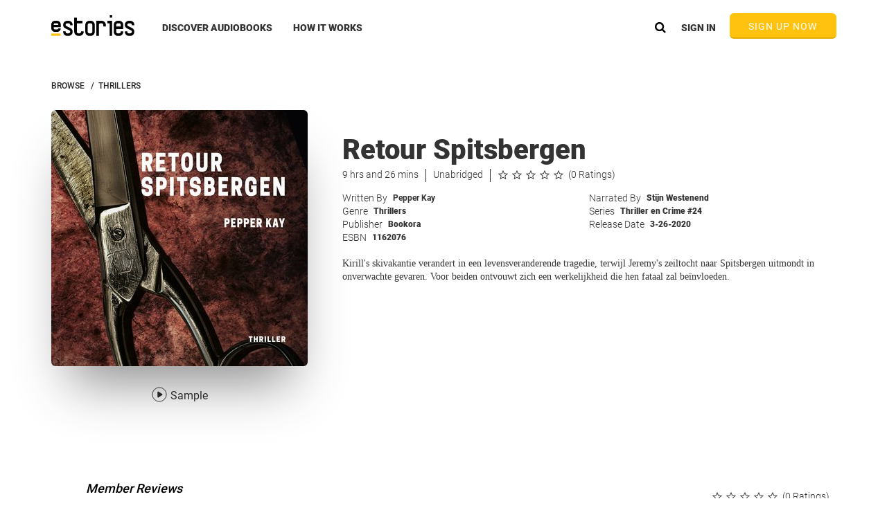

--- FILE ---
content_type: text/html
request_url: https://www.estories.com/search/autocomplete.tmpl.html
body_size: 839
content:
<div id="autocomplete" ng-if="autocompleteCtrl.searchOn" ng-class="autocompleteCtrl.shouldHideResults() && 'inactive'">
    <div class="blackOpacityOverlay search" ng-click="autocompleteCtrl.hideSearchbar();"></div>
    <div class="searchBarFixedWrapper fullWidth">
        <div class="searchBarWrapper">
            <form class="searchForm" ng-submit="autocompleteCtrl.seeSearchResults(textToFind)">
                <div class="searchIconWhite animatedMaximize" ng-click="autocompleteCtrl.seeSearchResults(textToFind)"></div>
                <div class="searchFormWrapper">
                    <input id="searchInput" class="animatedQuickLinks" placeholder="Search for Audiobook Title, Author, Narrator or Publisher"
                           ng-model="textToFind" ng-change="autocompleteCtrl.autocompleteStore(textToFind)"
                           focus-if="autocompleteCtrl.searchOn"/>
                </div>

            </form>
            <div class="closeIconWhite pointer animatedMaximize" ng-click="autocompleteCtrl.hideSearchbar();"></div>

            <div id="autocompleteSearchWrapper">

                <section class="autocompleteAudiobooks autocompleteGridSection"
                         ng-show="autocompleteCtrl.autocompleteResults.audiobookCount">
                    <div class="autocompleteSectionTitle">TITLE</div>
                    <div class="autocompleteTitleUnderline"></div>
                    <div class="autocompleteAudiobookTileWrapper">
                        <a class="autocompleteAudiobookTile" ng-href="{{audiobook | linkToAudiobook }}"
                           ng-repeat="audiobook in autocompleteCtrl.autocompleteResults.audiobookList"
                           ng-click="autocompleteCtrl.tagSearchSelectTitleLlEvent(audiobook);
                           autocompleteCtrl.hideSearchbar()"
                           title="{{audiobook.title}}">
                            <div class="autocompleteAudiobookTileCover"
                                 preload-image="{{audiobook.coverUrl | imageByWidth:200}}"></div>
                        </a>
                    </div>
                    <div class="clear"></div>
                </section>
                <div class="autoCompleteTextualColumnsWrapper">
                    <section class="autocompleteAuthors autocompleteTextualColumn" ng-show="autocompleteCtrl.autocompleteResults.authorCount">
                        <div class="autocompleteSectionTitle">AUTHOR</div>
                        <div class="autocompleteTitleUnderline"></div>

                        <ul ng-show="autocompleteCtrl.autocompleteResults.authorCount">
                            <li ng-repeat="author in autocompleteCtrl.autocompleteResults.authorList">
                                <a ng-href="{{author | linkToAuthor }}"
                                   ng-click="autocompleteCtrl.tagSearchSelectAuthorLlEvent(author);
                                   autocompleteCtrl.hideSearchbar()"
                                   ng-bind-html="author.name | boldMatches:textToFind | htmlReady"></a>
                            </li>
                        </ul>
                    </section>
                    <section class="autocompleteNarrators autocompleteTextualColumn" ng-show="autocompleteCtrl.autocompleteResults.narratorCount">
                        <div class="autocompleteSectionTitle">NARRATOR</div>
                        <div class="autocompleteTitleUnderline"></div>
                        <ul ng-show="autocompleteCtrl.autocompleteResults.narratorCount">
                            <li ng-repeat="narrator in autocompleteCtrl.autocompleteResults.narratorList">
                                <a ng-href="{{narrator | linkToNarrator }}"
                                   ng-click="autocompleteCtrl.tagSearchSelectNarratorLlEvent(narrator);
                                   autocompleteCtrl.hideSearchbar()"
                                   ng-bind-html="narrator.name | boldMatches:textToFind | htmlReady"></a>
                            </li>
                        </ul>
                    </section>
                    <section class="autocompletePublishers autocompleteTextualColumn" ng-show="autocompleteCtrl.autocompleteResults.publisherCount">
                        <div class="autocompleteSectionTitle">PUBLISHER</div>
                        <div class="autocompleteTitleUnderline"></div>
                        <ul ng-show="autocompleteCtrl.autocompleteResults.publisherCount">
                            <li ng-repeat="publisher in autocompleteCtrl.autocompleteResults.publisherList">
                                <a ng-href="{{publisher | linkToPublisher }}"
                                   ng-click="autocompleteCtrl.tagSearchSelectPublisherLlEvent(publisher);
                                   autocompleteCtrl.hideSearchbar()"
                                   ng-bind-html="publisher.name | boldMatches:textToFind | htmlReady"></a>
                            </li>
                        </ul>
                    </section>
                    <div class="clear"></div>
                </div>
            </div>
        </div>
    </div>
</div>


--- FILE ---
content_type: image/svg+xml
request_url: https://www.estories.com/assets/img/navbar/search-glass.svg
body_size: 1023
content:
<?xml version="1.0" encoding="UTF-8" standalone="no"?>
<svg width="17px" height="18px" viewBox="0 0 17 18" version="1.1" xmlns="http://www.w3.org/2000/svg" xmlns:xlink="http://www.w3.org/1999/xlink">
    <!-- Generator: sketchtool 3.6.1 (26313) - http://www.bohemiancoding.com/sketch -->
    <title> copy</title>
    <desc>Created with sketchtool.</desc>
    <defs></defs>
    <g id="Break-Points" stroke="none" stroke-width="1" fill="none" fill-rule="evenodd">
        <g id="Desktop-(-&gt;1170px)" transform="translate(-993.000000, -100.000000)" fill="#000000">
            <g id="Header-/-Not-Logged-In" transform="translate(-25.000000, 44.000000)">
                <path d="M1029.47959,63.9846939 C1029.47959,62.7556805 1029.0428,61.7043916 1028.1692,60.8307956 C1027.29561,59.9571996 1026.24432,59.5204082 1025.01531,59.5204082 C1023.78629,59.5204082 1022.735,59.9571996 1021.86141,60.8307956 C1020.98781,61.7043916 1020.55102,62.7556805 1020.55102,63.9846939 C1020.55102,65.2137073 1020.98781,66.2649962 1021.86141,67.1385922 C1022.735,68.0121881 1023.78629,68.4489796 1025.01531,68.4489796 C1026.24432,68.4489796 1027.29561,68.0121881 1028.1692,67.1385922 C1029.0428,66.2649962 1029.47959,65.2137073 1029.47959,63.9846939 L1029.47959,63.9846939 Z M1034.58163,72.2755102 C1034.58163,72.6209626 1034.45541,72.9199073 1034.20297,73.1723533 C1033.95052,73.4247993 1033.65157,73.5510204 1033.30612,73.5510204 C1032.94738,73.5510204 1032.64844,73.4247993 1032.40928,73.1723533 L1028.99131,69.7643495 C1027.80216,70.5881206 1026.47684,71 1025.01531,71 C1024.06531,71 1023.15685,70.8156508 1022.2899,70.4469467 C1021.42295,70.0782427 1020.67559,69.5800015 1020.04779,68.9522082 C1019.42,68.3244149 1018.92176,67.5770531 1018.55305,66.7101004 C1018.18435,65.8431478 1018,64.934688 1018,63.9846939 C1018,63.0346998 1018.18435,62.12624 1018.55305,61.2592873 C1018.92176,60.3923346 1019.42,59.6449728 1020.04779,59.0171795 C1020.67559,58.3893862 1021.42295,57.891145 1022.2899,57.522441 C1023.15685,57.153737 1024.06531,56.9693878 1025.01531,56.9693878 C1025.9653,56.9693878 1026.87376,57.153737 1027.74071,57.522441 C1028.60767,57.891145 1029.35503,58.3893862 1029.98282,59.0171795 C1030.61061,59.6449728 1031.10885,60.3923346 1031.47756,61.2592873 C1031.84626,62.12624 1032.03061,63.0346998 1032.03061,63.9846939 C1032.03061,65.4462233 1031.61873,66.7715449 1030.79496,67.9606983 L1034.21293,71.3786671 C1034.45873,71.6244698 1034.58163,71.9234145 1034.58163,72.2755102 L1034.58163,72.2755102 Z" id="-copy"></path>
            </g>
        </g>
    </g>
</svg>